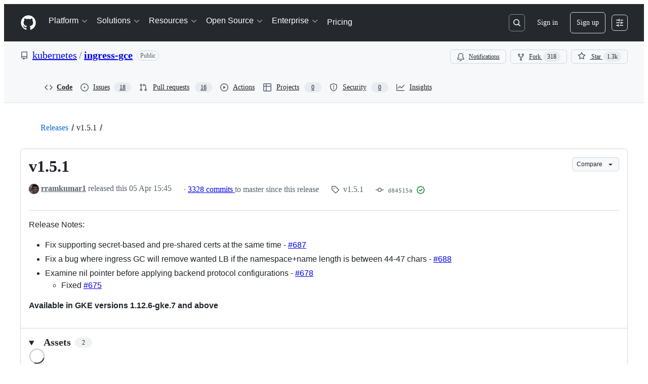

--- FILE ---
content_type: application/javascript
request_url: https://github.githubassets.com/assets/wp-runtime-5fbaf86cd4c0.js
body_size: 15025
content:
performance.mark("js-parse-end:wp-runtime-5fbaf86cd4c0.js");
(()=>{"use strict";var e,a,c,d={},b={};function f(e){var a=b[e];if(void 0!==a)return a.exports;var c=b[e]={id:e,loaded:!1,exports:{}};return d[e].call(c.exports,c,c.exports,f),c.loaded=!0,c.exports}f.m=d,f.amdO={},s=[],f.O=(e,a,c,d)=>{if(a){d=d||0;for(var b=s.length;b>0&&s[b-1][2]>d;b--)s[b]=s[b-1];s[b]=[a,c,d];return}for(var j=1/0,b=0;b<s.length;b++){for(var[a,c,d]=s[b],t=!0,r=0;r<a.length;r++)(!1&d||j>=d)&&Object.keys(f.O).every(e=>f.O[e](a[r]))?a.splice(r--,1):(t=!1,d<j&&(j=d));if(t){s.splice(b--,1);var o=c();void 0!==o&&(e=o)}}return e},f.n=e=>{var a=e&&e.__esModule?()=>e.default:()=>e;return f.d(a,{a:a}),a},t=Object.getPrototypeOf?e=>Object.getPrototypeOf(e):e=>e.__proto__,f.t=function(e,a){if(1&a&&(e=this(e)),8&a||"object"==typeof e&&e&&(4&a&&e.__esModule||16&a&&"function"==typeof e.then))return e;var c=Object.create(null);f.r(c);var d={};j=j||[null,t({}),t([]),t(t)];for(var b=2&a&&e;"object"==typeof b&&!~j.indexOf(b);b=t(b))Object.getOwnPropertyNames(b).forEach(a=>d[a]=()=>e[a]);return d.default=()=>e,f.d(c,d),c},f.d=(e,a)=>{for(var c in a)f.o(a,c)&&!f.o(e,c)&&Object.defineProperty(e,c,{enumerable:!0,get:a[c]})},f.f={},f.e=e=>Promise.all(Object.keys(f.f).reduce((a,c)=>(f.f[c](e,a),a),[])),f.u=e=>7332===e?"7332-28215e4d6136.js":3088===e?"primer-react-0030844267b0.js":82216===e?"react-core-724b11b8bc4a.js":43934===e?"react-lib-ef9414370f2a.js":6488===e?"6488-6dac972ad892.js":40746===e?""+e+"-d0df9fac557b.js":30587===e?""+e+"-9e7ad105c2cc.js":99418===e?""+e+"-20de4c3ee5c3.js":72471===e?""+e+"-20bd568e1c00.js":4712===e?"4712-4012ead9381a.js":55229===e?""+e+"-8c516d7e5a60.js":95768===e?""+e+"-23c37101ce67.js":62469===e?""+e+"-f801d20d9e23.js":51220===e?""+e+"-88337dd2c29d.js":28546===e?""+e+"-373396140b52.js":40420===e?""+e+"-a9a51328f93d.js":67602===e?""+e+"-1f29f75b9f33.js":26744===e?""+e+"-cce4d4bab7ed.js":18312===e?""+e+"-0f4b3f79045c.js":57026===e?""+e+"-caf6687379ce.js":73571===e?""+e+"-68dbf8287338.js":59672===e?""+e+"-7a68bc81acac.js":83494===e?""+e+"-e8749f26834b.js":36683===e?""+e+"-02c43f0f4aa6.js":87670===e?""+e+"-d98dd23eb9b1.js":40771===e?""+e+"-255f1c6fef83.js":66990===e?""+e+"-6c4f0e0c3c03.js":29665===e?""+e+"-37792c442ad5.js":4817===e?"4817-59e701aad555.js":91232===e?""+e+"-ea5042f1952b.js":37294===e?""+e+"-b151415d2fb0.js":2635===e?"2635-de0b11b970e6.js":30721===e?""+e+"-150fcc7981aa.js":99808===e?""+e+"-6e21e350661e.js":52302===e?""+e+"-bf92f922d029.js":81171===e?""+e+"-19e66b4b2f09.js":67071===e?""+e+"-7f65f2195772.js":67129===e?""+e+"-5a9331547448.js":50414===e?""+e+"-f8602d358be2.js":39296===e?""+e+"-630437db57ee.js":82075===e?""+e+"-733bf2915f42.js":97068===e?""+e+"-cd18eb038c94.js":43784===e?""+e+"-56ff5e06fc38.js":17688===e?""+e+"-d822812c31fd.js":80189===e?""+e+"-9e5bb265b926.js":94112===e?""+e+"-4ec33a19080d.js":86598===e?""+e+"-60286967e97f.js":1901===e?"1901-0a825b13da7d.js":90780===e?""+e+"-00ac8bf051f5.js":83770===e?""+e+"-3bb3fa8c5ff8.js":32162===e?""+e+"-bce5168543b8.js":90787===e?""+e+"-84c156718bf6.js":67733===e?"octicons-react-d08b1c04b3f6.js":78298===e?""+e+"-4461f83ccb79.js":31475===e?""+e+"-788442287961.js":33915===e?""+e+"-2fcb1ef9118e.js":98488===e?""+e+"-6054a942babc.js":22785===e?""+e+"-f4d716875cdb.js":14691===e?""+e+"-d692ca305411.js":48738===e?""+e+"-8192a78cf2d1.js":36590===e?""+e+"-2895069460cb.js":22165===e?""+e+"-ce07f52b7fab.js":79199===e?""+e+"-05b0f070803a.js":51519===e?""+e+"-2093a99df21e.js":73287===e?""+e+"-d104e77c1e33.js":94643===e?""+e+"-bc470dabb000.js":69528===e?""+e+"-d91c2ba47cbc.js":59535===e?""+e+"-614e4d7a2195.js":40799===e?""+e+"-9d163b66df02.js":62029===e?""+e+"-b0f77bf948b1.js":10730===e?""+e+"-788aee60ffcf.js":66446===e?""+e+"-34994dc9e50e.js":97174===e?""+e+"-9e00333779ad.js":15397===e?""+e+"-6d3f3177bc7f.js":35947===e?""+e+"-9daae2fa7957.js":71716===e?""+e+"-dd0c60b1be6b.js":40562===e?""+e+"-35584c3a10b0.js":64822===e?""+e+"-73d85b077829.js":42800===e?""+e+"-5dcf1450d79d.js":70191===e?""+e+"-2ff8c1780a1e.js":48287===e?""+e+"-61739441a679.js":16036===e?""+e+"-b34805aadc0f.js":1042===e?"1042-7dfc63cf7dbf.js":67573===e?""+e+"-de134069c554.js":24774===e?""+e+"-6623aa36f8d9.js":95767===e?""+e+"-01e40124d78e.js":92060===e?""+e+"-9cd33e365790.js":50517===e?""+e+"-a287527395ad.js":43854===e?""+e+"-1be7c2883e60.js":22116===e?""+e+"-68063f0ac685.js":42804===e?""+e+"-b02ac1fe8ece.js":32816===e?""+e+"-dba0c8ba02e2.js":41461===e?""+e+"-482c30eabdab.js":95542===e?""+e+"-306618e97570.js":51915===e?""+e+"-fbba1f040fc8.js":21710===e?""+e+"-4436378038f6.js":86391===e?""+e+"-602ed4aa7e9d.js":35488===e?""+e+"-30306fe08c73.js":49440===e?""+e+"-5e83f15605b4.js":61445===e?""+e+"-52c089b356df.js":58079===e?""+e+"-7724cf1ae2e9.js":89578===e?""+e+"-516b0e475eeb.js":34220===e?""+e+"-8143d2f3bfb4.js":82445===e?""+e+"-703b509c465d.js":85516===e?""+e+"-a3670117ca9c.js":43561===e?""+e+"-4429d5cbd005.js":14012===e?""+e+"-3e88d4a7d7e4.js":43862===e?""+e+"-af2eb9294b37.js":74158===e?""+e+"-cba6c22a8f95.js":77705===e?""+e+"-48a9f2acc239.js":59899===e?""+e+"-6af83bf9450d.js":72009===e?""+e+"-12620a69d02b.js":67779===e?""+e+"-c95d97d748c0.js":62515===e?""+e+"-026a408ba33b.js":1564===e?"1564-9b745f234597.js":62094===e?"typebox-b7889559c09c.js":15874===e?""+e+"-2275ccb8b41b.js":16007===e?""+e+"-591eaffd9d67.js":45230===e?""+e+"-405b2f033f91.js":5853===e?"5853-28f377f35296.js":20382===e?""+e+"-ab66f6a1d9ad.js":60023===e?""+e+"-bb72701d14ef.js":96004===e?""+e+"-a277c18b01a8.js":81189===e?""+e+"-a7e1277140f5.js":70693===e?""+e+"-453729a611c0.js":34522===e?""+e+"-cf30873895bc.js":6623===e?"6623-70d28241d996.js":92287===e?""+e+"-0fc15e84646a.js":44185===e?""+e+"-4caae1428f96.js":39837===e?""+e+"-2ec4177d9187.js":34364===e?""+e+"-ada10e6db266.js":27973===e?""+e+"-c44fec21f24b.js":60932===e?""+e+"-9ace0e809cb4.js":85603===e?""+e+"-2931ac18d025.js":94209===e?""+e+"-f1aa9288452e.js":19829===e?""+e+"-43852659a0e5.js":24234===e?""+e+"-5fcce04c6b27.js":10856===e?""+e+"-f0726e513cfa.js":11468===e?""+e+"-0de5ece57ab1.js":45414===e?""+e+"-3245ffa42400.js":97897===e?""+e+"-778047ace3f3.js":33321===e?""+e+"-1990c86ca228.js":79734===e?""+e+"-5452b3ca9b32.js":67016===e?""+e+"-cbe2d404fc06.js":19976===e?""+e+"-34f7623009ca.js":78255===e?""+e+"-c19446fea3a8.js":65770===e?""+e+"-28e117ea3661.js":65447===e?""+e+"-d41caa40096f.js":81182===e?""+e+"-1560ded82688.js":36179===e?""+e+"-1a16993cf122.js":55368===e?""+e+"-164a21dfa7e0.js":79018===e?""+e+"-98ccdc98e3d5.js":36349===e?""+e+"-4d1025c9d159.js":33721===e?""+e+"-77d78350594e.js":8939===e?"8939-a06fe05280e6.js":6256===e?"6256-df13aacc7429.js":13988===e?""+e+"-c666e4933cb9.js":12132===e?""+e+"-92fcb3f967e6.js":10547===e?""+e+"-e541ce06fd27.js":73333===e?""+e+"-e7e352a2b320.js":83311===e?""+e+"-bf24b1cbbda5.js":30347===e?""+e+"-a7a739eb1641.js":88026===e?""+e+"-d4b78900a056.js":72892===e?""+e+"-6adebe1fa3d9.js":99302===e?""+e+"-c5f631dd36fa.js":10599===e?""+e+"-03aa556c8d4c.js":60483===e?""+e+"-b2f47d2de89d.js":62280===e?""+e+"-e071c3917d5f.js":40235===e?""+e+"-af61887fbb6d.js":22432===e?""+e+"-cd33be2f90ac.js":45871===e?""+e+"-92bfd2b5e864.js":39771===e?""+e+"-cd837b18c249.js":5134===e?"5134-9d2c4553f63a.js":18163===e?""+e+"-795669e31b35.js":3728===e?"lazy-react-partial-dashboard-lists-ca1de3695634.js":76161===e?""+e+"-ea2a5c029b74.js":30372===e?""+e+"-9795287214b9.js":60656===e?""+e+"-a7040a9aa426.js":73380===e?""+e+"-b57beb721b50.js":90356===e?""+e+"-04d124f36e92.js":83059===e?""+e+"-142057af5d9d.js":6422===e?"6422-fdbd7f050bc5.js":81413===e?""+e+"-059a6e68b0bd.js":87639===e?""+e+"-00c135c165f5.js":41740===e?""+e+"-e718275e9b9e.js":63153===e?""+e+"-dc598a472006.js":92755===e?""+e+"-6fe9f808832b.js":19359===e?""+e+"-c3c27c1d8e0a.js":93007===e?""+e+"-cd4143c460db.js":85134===e?""+e+"-85ca368bee30.js":35365===e?""+e+"-2ac841085853.js":25519===e?""+e+"-0d99f8a8a628.js":80044===e?""+e+"-0654abf3882c.js":48714===e?""+e+"-d1619b78fa3c.js":50546===e?""+e+"-cbc1dd8c5907.js":16070===e?""+e+"-50ca222c608e.js":71563===e?""+e+"-09197f47138d.js":83038===e?""+e+"-922226f41786.js":44065===e?""+e+"-20dd33b4bb73.js":59012===e?""+e+"-6aa56141d10d.js":36331===e?""+e+"-6e24348e928f.js":52071===e?""+e+"-bbb5f76fb360.js":79862===e?""+e+"-7225a203d01e.js":16946===e?""+e+"-3b9654e78653.js":55709===e?""+e+"-0944e99cecf2.js":38519===e?""+e+"-870169f21867.js":5719===e?"5719-244714a3ad7c.js":72234===e?""+e+"-8a1ed112746b.js":72638===e?""+e+"-e4538104d61b.js":42068===e?""+e+"-b21ee63db12b.js":56427===e?""+e+"-1555fd780185.js":66982===e?""+e+"-90a48e72483a.js":67899===e?""+e+"-a4e6efaec751.js":55248===e?""+e+"-e8c5516d4ef4.js":66164===e?""+e+"-8b75ab25de48.js":39012===e?""+e+"-cb79aef89670.js":43184===e?""+e+"-f68241888ce7.js":64665===e?""+e+"-1068cb6e6adc.js":68153===e?""+e+"-46657d1d0d70.js":85575===e?""+e+"-ffa9cca25d19.js":12056===e?""+e+"-d4e5f042853c.js":24117===e?""+e+"-94862f379395.js":39727===e?""+e+"-0a35f6d5e6a7.js":32448===e?""+e+"-b061908bba57.js":83577===e?""+e+"-543027d97bbc.js":48883===e?""+e+"-20e62bb0c725.js":61392===e?""+e+"-05fd18fac4d1.js":81141===e?""+e+"-48ac80ca541a.js":1738===e?"1738-023a8c63f366.js":28975===e?""+e+"-f4c785653098.js":79582===e?""+e+"-f5446b7aeb9a.js":12808===e?""+e+"-7b4326ba9aaa.js":62251===e?""+e+"-5ee1a3ef92a0.js":88827===e?""+e+"-07c8e21fbe17.js":42932===e?""+e+"-83a87d7a521d.js":6712===e?"6712-ec8d63857aca.js":49529===e?""+e+"-dd3c31d3231c.js":88954===e?""+e+"-083471b7a154.js":15607===e?""+e+"-61a56adceb5f.js":16773===e?""+e+"-f27c175c0256.js":44771===e?""+e+"-f1db66d42b83.js":95825===e?""+e+"-9ad0d02c1a47.js":42987===e?""+e+"-bd327f4b7971.js":22108===e?""+e+"-16babec19443.js":78143===e?""+e+"-a5078efd9ce0.js":15237===e?""+e+"-eec29da79ffa.js":54180===e?""+e+"-ea2384cded8b.js":36826===e?""+e+"-7d522f17400e.js":81028===e?""+e+"-196a2b669444.js":90254===e?""+e+"-b713ed71b95a.js":6860===e?"6860-48a464f7d369.js":72241===e?""+e+"-09a198ecc3ad.js":47633===e?""+e+"-9fdcdab0af49.js":55046===e?""+e+"-25aeb453baf0.js":43539===e?""+e+"-b17ec4e0193a.js":19241===e?""+e+"-3be839f3fe07.js":40898===e?""+e+"-cdeea7965c37.js":46203===e?""+e+"-3e054037a8e9.js":22797===e?""+e+"-5a4a610049f5.js":"chunk-"+e+"-"+({15:"a765eafe26c3",164:"827738ff8197",232:"705c43c3470e",236:"7408c5be4edc",422:"713203a22800",998:"d86326f6e280",1067:"7317f9c8dc5f",1122:"1d683a006a2a",1414:"9576951e90d2",1423:"1da3451c5d02",1438:"54c79ae92a69",1560:"1e138fcf10d4",1620:"1d66d78acd2d",1904:"726e844b4ada",2006:"493f88937172",2278:"76b5190b7eec",2403:"40013568f9da",2620:"a9e422683cf4",2726:"8899e584e490",2797:"dc322f079fec",2817:"f664ba9034c4",2965:"6e50f79c165e",3213:"29983460e42c",3513:"0ea206c5bf2a",3622:"2702022d5e81",3685:"51879c5347e1",3744:"daa6833b7ea7",3852:"963fed02502b",4108:"337c131827ad",4120:"e64afd8b251d",4717:"29954897c8fb",4791:"a3244d661c62",4877:"a2d349711f79",4982:"8e0c913dc703",5110:"54bb27455f37",5130:"86894cfadb2c",5438:"1d5cbdf8cd7f",5922:"c935a9ba1191",6237:"31a53b8ded96",6315:"a919be2ed027",6828:"e189b7fa1723",6873:"9a1f45faf3ef",6912:"1e4e610c80f2",6951:"a2ccf363b0bd",7036:"18ebf845540b",7359:"40c2b9f4ad2d",7451:"ffa3bfaed5a8",7510:"898756ba2f17",7692:"ce0656392490",7952:"870905776778",8078:"e17db7704648",8206:"e019b31434cf",8265:"a4d9a455be08",8316:"fbf67abb050e",8709:"f93af3f65788",9171:"c088d0e493c0",9282:"c6603fae6295",9374:"563b152f83d1",9389:"39a512fcd3a4",9454:"0bb8fe5b6afe",9915:"c31e82a3940b",10139:"4ae3cc97e8ef",10259:"3cb79d9bb607",10494:"d107ff3e32ea",10968:"675ef4844d53",11208:"7368eaec2c47",11421:"b0a8428f5e43",11433:"7df5dc0f86f3",11709:"2cf0bc3eec2b",11741:"731b401cc5f5",11888:"be3d847e0c0c",12244:"5f355698da7e",12794:"52ac0a198357",12891:"af349d83fbcb",12947:"41e8312e1076",12951:"d776bb4f127e",12964:"423c4469e295",12978:"6a77d7350a19",13063:"1dea99537eb8",13139:"83dcf2693327",13398:"f945b4f0fdde",13583:"574b38d1515d",13691:"be8f2da7ca41",13726:"1b4e6762fded",14089:"e25c2ff32de0",14148:"33f0e77d42ba",14443:"a2a73297b92b",14891:"b7b3fef7c1a7",15151:"988846242817",15247:"a155f66a815d",15717:"70b294d34500",15882:"db3bc59ef2c1",16134:"c8f930576ec0",16247:"b9ed376590a5",16387:"32c52cda0bd7",16449:"e782d1b7ad29",16702:"0399a791750f",16721:"b8139d294f75",16933:"8353357e954c",17515:"ce2a264f8c2f",17702:"ee45c9795ba3",18207:"8ca13cf62b57",18264:"054423e53e72",18302:"2428847e817b",18380:"8a5df03eb5b7",18610:"6b01c4be2483",18653:"2fa35b5787f7",18697:"136acd60ff98",18734:"8ff3b5a20b89",18885:"389d13ab39e8",18996:"7e79067384bc",19249:"49d8ca395561",19289:"432505d129f8",19492:"c4c287de4efc",20205:"4e1dbcc62f4f",20832:"03dc15dee705",20872:"7da3faae5a78",20964:"82860d715fba",21118:"d3554ad6a72a",21132:"b258e19c7039",21420:"49d6413d47af",21446:"f7b8ee7de3b1",21832:"4101d9e8c313",21914:"1420383e1d61",21932:"b83b8b91e45d",22094:"6c7031059150",22220:"f81b98276982",22225:"e1816f3ed995",22586:"7c2a454ebe02",22809:"58689ee661a5",23238:"61850e580101",23264:"425e645c635c",23271:"8f1ccb0df2ac",23779:"4a60e4ea5001",23906:"ad50d23181e5",23964:"67a2a0a68433",24159:"5651a0c94cdd",24630:"f20da5322ceb",24698:"49fb9adce02f",24756:"193e3b6c7456",24939:"9507c099625c",25037:"c975c7e9922b",25364:"70072728bfdf",25430:"f6c01e731cb3",25570:"491e1620d640",25618:"2df00cc01ea6",25670:"93134860b445",25786:"f4bc750a21f5",25933:"b1abdbed2855",25966:"59ccffcc4bc6",26018:"30cf48e0a370",26383:"d0a2eb23aad0",26414:"12116778bfcd",26590:"12d4cfeeb1f6",26778:"4521baaa1aeb",26990:"560194dfdf42",27061:"84ba88716d7f",27202:"948633b4d773",27262:"d142b77d3061",27281:"2a516610b4c0",27445:"6af19e7bf2de",28197:"4ea14e53835f",28224:"0d51942e1ac5",28230:"3bcb346d70b2",28471:"43d21e1efd42",28566:"984fa3d8ec70",28747:"7718ae754a5b",28950:"4dad7758690c",28974:"bc17e11e9886",29057:"2e12f9a44c17",29103:"c45f05b466f9",29332:"22d216989173",29336:"59325811242c",29390:"88dfa3824665",29510:"a02c783d9365",29649:"ee542c8afb2c",29734:"0ac0c6e97e23",29799:"0adc3a35fe51",30052:"f4eec818abf1",30522:"74b8118759c9",30923:"bc9d87674959",30970:"6e020a51e000",31085:"b81449cc6fbd",31146:"85010addf6e2",31164:"da6038f579b4",32140:"4ddb1cc7c22b",32274:"94c0685864b2",32420:"dc89b51dbce8",32499:"573aae3036c8",32686:"ca5ba9f18878",32706:"2cd6be939d46",32791:"510c884d1732",32882:"e8e7602ebb97",33063:"fa370d002d17",33344:"c79e1c4b7f5a",33352:"0c31e558845f",33671:"d395e28bc70f",33710:"3c3ed926e1e5",33789:"ac4eec1e7e2a",34115:"a9dd4fa52ae2",34611:"efd1b9842a93",34756:"1d1f26987dbd",34768:"ef1719160ab2",34958:"586c8472b4c7",35011:"bf594422a7fe",35133:"08c1a1f5485c",35563:"0a39ea1e5f75",35739:"72c0e3b661df",35974:"0902180cf767",36018:"48748a89d1ed",36117:"848d727c9416",36286:"8236878309f7",36824:"69f441313cac",37046:"ad2a5e91073f",37155:"31703741a088",37260:"a73682691dff",37263:"6c1483e41458",37415:"c8638f3aba9d",37445:"3c6d35de00cf",37529:"737f59b2f56f",37593:"43534bef56ef",37628:"0d07a68748a3",38074:"a0b70b0f8634",38334:"7dab57ffe960",38397:"594a68e98e7c",38579:"4aa3bd58979b",38705:"ce6704c63254",39075:"3ef43c0f2f27",39166:"8cef0283b21a",39344:"305c667a89a6",39389:"e9f949856b11",39460:"fb130a017fcf",39481:"cf6707f5bbed",39525:"3dd522d5dffd",39539:"47510960ec13",39721:"7999efb20d09",39877:"a4c0a6bdd090",39997:"c0c36032a3b4",40017:"0f830534ec3a",40230:"1ee11707cfaa",40311:"fe998a930361",40320:"591977635d9e",40484:"8a025dc7d5ca",40557:"1bcb6abdc127",40588:"6324f46241dd",41021:"3f94e7acef19",41079:"03f53a3184b3",41269:"ef96a5f1e0fe",42050:"7a5b735bf9ab",42241:"4e57fd506553",42259:"121e61f0adb0",42428:"b443e0ae9dee",42570:"6473f5d63913",42671:"2420b830c017",42962:"ab965b3866b9",42966:"bfb2c23d45e2",43024:"46d999154add",43086:"87624728ca6e",43182:"e6d3549eb04f",43420:"4ed25e93b132",43598:"1779e9a5210c",43933:"5202399e868f",43942:"d457c9f1eb13",43958:"ed52a44362d3",44132:"7a4615e57cc7",44569:"37b5e50ac7d2",44647:"05d8443569c6",44668:"6aedad1e5665",44680:"692ea8d797d8",44712:"cdb35c4ac26f",44800:"f17a1c57af6e",44839:"0c38920632bc",44949:"0e3ac1247d03",44962:"f9a3dff391e2",45196:"06b3741e4578",45273:"3e0280477d51",45580:"a0dd37afd344",45641:"0ec6ff71fb7b",45642:"91bcc7fde23b",45724:"7caae98d7d0c",46115:"f80ce1e5617f",46205:"b112765eb511",46728:"f0169e16b58c",46751:"27a9e2e24982",46846:"0b40cd553fa4",46997:"a33d505688f3",47009:"648db111f2ed",47084:"ac9668e4b223",47165:"fecd68ae2d1c",47177:"41512f16dc3e",47368:"41d93d2e0643",47444:"969894ad0527",47627:"d98423968ab7",47631:"a34ae77c7e67",47657:"833943d573a2",47985:"0d2ee6dda318",48276:"246c963881ca",48421:"406e56a62de2",48727:"1b52cfbe5640",49075:"06f5cd87995d",49279:"fac368cbed76",49342:"f78275993dba",49370:"01fa409c39c1",49565:"95196dc3746c",49821:"bafba1d10a3a",49916:"35d670f898c2",50286:"e8e598cca817",50654:"963f1f3b2a7c",50674:"48d48004dc60",50757:"931736e934ed",50811:"f376955b9db2",50841:"23e94dc8b49e",50955:"f66c2e038ba2",50959:"a316bb4e0856",51218:"d9fc2fcc2537",51419:"059be1cf6af3",51560:"4168d16322a5",51938:"f7754ce69453",52185:"71e25fb5c506",52458:"399b1dfcdfe1",52538:"00e466861b58",52583:"7ce204adf50c",52745:"7597b496fb35",52791:"baa6224ae8ca",52912:"1c2a20011684",53062:"0e244eb53d3d",53902:"abf7cd796648",53903:"f8de31dd6c0d",53945:"e029862e6457",54300:"7a8111acbeac",54563:"27f114d111aa",54682:"3b106fed677e",54808:"4762c0107e8b",54886:"94b7f89f4bd4",54887:"6e31f004f4fa",54927:"bd0e5f8b1467",55316:"e98b876be97d",55485:"723cd799175d",55538:"15ffdb6fb491",55586:"cd48b85f00fc",55749:"59baf6aa1a01",56302:"6d8f2f0293c1",56364:"044e785d8afb",56832:"83a9f86fd879",56922:"e2a750245754",56940:"27070c9639e5",56952:"13ae69ad4cf4",56966:"83357ebc11d1",57415:"c7348598cbf1",57492:"f256b62b9837",57512:"ad9a2ee67335",57803:"82b482defbbd",57886:"bede840151de",58281:"f6ad58a4f206",58579:"74e8a856af8b",58879:"1e0b0857376f",59355:"43761697567d",59460:"fcdfa3e3eeef",59644:"39c70b8cfa19",59702:"55aabe0da3b2",59846:"167872502614",59930:"77bc7320027b",60007:"6f2b4259cf17",60198:"ca63ce486de5",60275:"cf2ad8d8affd",60764:"f7d98505b978",61282:"ef4a137a8ed9",61286:"f8c7dacc41db",61343:"cf82b5510d19",61483:"e93925b738e7",61653:"17f7beb5b5eb",61821:"d5b1732f6239",61989:"6e76eac89713",62067:"b7b6fcbf9672",62088:"d6a03c3017c1",62095:"ed56f4428197",62286:"dba7958fa507",62398:"484bc74f2795",62493:"0a8c9f5e956a",62680:"0754f0cf9b70",62735:"73b8f1985de7",62799:"6535c5ffa514",62879:"41fefb4e0062",63062:"cdd635b38992",63317:"1f2320ff862e",63567:"72e434bd3e1e",64114:"9ac0493ecd3d",64269:"4e2de13b6ee5",64343:"74b0b5b82e43",64346:"1d77072b2667",64380:"5245f3168190",64427:"03ec1feb0b9d",64449:"a84eb3567e54",64492:"acd899ad7fe8",64640:"84fe52ccc3c1",64756:"10421da6b791",65185:"f3b88dae8ea0",65335:"b5254ccea2e7",65404:"a143c98df3b2",65550:"b53b90d25401",65927:"bd6218234625",65945:"67855efcf10d",65972:"4f202e674f66",66669:"874292c6fc07",66948:"16c307b8dded",67048:"7811bafe7ef4",67125:"31fb83490400",67216:"ecbe51d0c545",67246:"7467509a51fe",67282:"cee07c97bd32",67380:"5eef5d78da69",67664:"e083c2a3bd17",68030:"014394a238c2",68175:"7d0995651c96",68332:"289d97320c35",68377:"90144b3c17c3",68542:"fb87d19b1ee6",69038:"29e02712c9b3",69681:"2a93f68d72cc",69817:"87dbc546142b",69847:"d03cbebe663d",69892:"9d75c2537aaa",69994:"8434fe97ca1f",69995:"d6213abbdf46",70198:"1918c0872bf6",70398:"1d00dd981bb7",70558:"ed78829730eb",70884:"78d6503ddce1",71311:"85aa813a34d3",71394:"fa4274246c1c",71527:"f4f98ebd6d16",71764:"6e1b1748d699",71859:"90d97b0712d6",72077:"d5442f5f7f9d",72138:"1286f067f2dc",72552:"509f20f59e5a",72825:"3cad0075bcf4",72966:"32f61b1cbef0",72981:"e12addc94399",73048:"a6c6f170859e",73094:"0075e11cee9f",73188:"f373cc62b1ed",73250:"02f412de5f01",73369:"440571da9e23",73472:"96f99574673c",73560:"d630db3bc6d8",73597:"87953208fe06",73617:"13914b7d5aba",73868:"47355a11639a",73894:"1a0391af72a4",74119:"16ce163e1713",74222:"632e43d1e17d",74259:"e625b6f8481b",74631:"cc6ff81bed91",74685:"ae38242df23d",74822:"1fd52770d6e1",75043:"183fc2b9e4f3",75595:"27b9b15f6517",75608:"9c74e79f8cb2",75693:"7575a9530a12",76168:"4c36ed8a9e2f",76413:"a3955eb55517",76512:"42ebb5dc1260",76791:"c11633be6f3e",76836:"6e45fec35e8d",77200:"b9fb12fa82bb",77466:"893a1553cb05",77513:"93f4dcf3a6bc",77774:"bdacf5e96080",77783:"5df918c05eaa",77788:"ac788dd94017",77868:"dd4880b8683f",78055:"70c3568ed633",78112:"4fe1ef53140c",78402:"d5ab4d0b90d9",78494:"88e0915e7397",78701:"924fa022ebf0",78902:"552e16b9f29a",78909:"5d8469811a28",78910:"d4116064d2bf",79012:"518b341497ef",79347:"58c315585b4d",79400:"de24cc048a4d",79410:"a6863e2e2bb8",79493:"e8be3e40a3bd",79720:"0c4f4b59c382",79826:"12e990892c95",79833:"b3919f8f2c59",79960:"59ee17590f4b",80280:"3dd0a02734f2",80391:"6b190f0afc6e",80690:"3165bbe1c6ea",80738:"17f8f05d7a64",80916:"e0970af0f4a9",80946:"ea5da88b2b95",81441:"b7e8a7ec632a",81486:"cf33f9f2153f",81547:"654bce9d4fb9",81867:"97f8929e34ad",81941:"4209587d2821",82065:"12785867f741",82129:"f079f5eb70e6",82409:"b6deb23ad4de",82567:"eddd67397f53",82692:"4e5fec5a3998",82719:"e3dd5ec08f08",82794:"b26a0ee45488",83042:"84957c2d2cc1",83070:"2cbe55d8785e",83096:"c685e7935e93",83165:"7114e4309e45",83625:"d3e21b827e68",83846:"5ae0595a18e7",83872:"49235427f4d2",83899:"9effcc287769",84144:"78661f9cadac",84271:"306b86a343dc",84858:"4c49b2c3a41b",85067:"f32a86418002",85283:"9f65574fbedc",85530:"90db7f72dc69",86091:"ae926b6f86d8",86093:"55336a2699fd",86190:"29f3feb6087e",86503:"70b163c2a2e7",86679:"66fe982d8f4e",87275:"a7bf24d975cd",87368:"04812d1697c7",87580:"09f5c6f851d1",87676:"fe4072a3647b",87929:"0b61e254b88d",88096:"0ba3f2f7561e",88129:"12312a876283",88566:"28b4a0061d99",88646:"49299e85036b",88990:"2f87c0e026c2",89034:"c332d8d2776c",89102:"d61fc15fd2de",89150:"9670777d56fe",89316:"4d545ea99c59",89447:"16cf9c4e9c4f",89675:"852d81cfd3ba",89770:"9c65b428d918",89838:"c9b0cf64b22e",90448:"9f788bdc0171",90675:"ebb31162a2c3",90704:"240ac7f12070",90851:"8e9dfb38ca2b",90910:"bac05621a198",90920:"daae9eee6cd1",91189:"8bdaed985fde",91303:"1da0027357bf",91472:"0a380c944f2b",91480:"dd93ebfea491",91570:"99514caba596",91686:"9ed223e1c74b",91707:"fbc4b3e96fe8",91710:"35c6b7ce8ecf",91822:"d519f461c5cd",92062:"1712bcb0a893",92077:"be0c197ebd8e",92118:"275902f81b9b",92198:"bedcfafbc44c",92586:"0810beb79b4a",92624:"6898b3c3e760",92658:"3adb3ce6a562",92975:"42ee707a84a9",93947:"a8089d3d8607",94334:"dee755b5107d",94398:"0f5833fa6069",94692:"adb67d60b3ba",94814:"5eb9e8c8905a",94850:"576f920bb3f7",94934:"c2d67eb8f0d8",94980:"d07d78061844",95444:"a12e967d5c71",95672:"c906c21a4e36",95839:"d2d34183b63e",96452:"7504a428db70",96701:"f92435be0e78",96978:"d64a860a7e9b",97001:"0a6ef70a7816",97038:"2b9823522fa5",97391:"c92f122e0519",97446:"004fdc1267cd",97513:"af5db5aa7486",97533:"148cc3262f5d",97602:"de3a8a5b9d55",97836:"d2506ed0cd68",97940:"0e008e99df5b",98390:"fe3458883c3f",99259:"3bb0444fed6f",99685:"28daab47e5fb",99996:"40778d6bb626"})[e]+".js",f.miniCssF=e=>3088===e?"primer-react.9e361d70366507d16284.module.css":39296===e?""+e+".5fb136ecfb87cd6e6dbb.module.css":15397===e?""+e+".5aafe6fed687b40ae2de.module.css":64822===e?""+e+".56be7849d03dd54edd12.module.css":42804===e?""+e+".9bc7d6edee3e5aa50c13.module.css":35488===e?""+e+".d810c9626214ad70d3d9.module.css":27973===e?""+e+".c7678bdeddf5ee7e42a7.module.css":85603===e?""+e+".210d3755fac35cfba7c8.module.css":94209===e?""+e+".1084321eda4c62b25679.module.css":19829===e?""+e+".cfd4df3f8f5d679c4503.module.css":97897===e?""+e+".67fe187692039dc7a8f2.module.css":6256===e?"6256.e80e637d44deaa0d8e0e.module.css":3728===e?"lazy-react-partial-dashboard-lists.026589c191b6bb4f03bc.module.css":""+e+"."+({17:"71fa1ae945ba016e3f3d",1067:"4d8b4b041faf5a790228",1650:"64091aa240ab46fee26e",2090:"4e9fd1998b12c471e207",2116:"a96d237a73727dc6bc7d",3201:"f44590368ffe840b1ef7",4048:"7eb44038b7429610f0b4",4494:"1fb97eefb141847bca2e",4717:"f376b93b16ce0d846759",6315:"f44590368ffe840b1ef7",6873:"7cabbe86be8868efe30e",7275:"a5d6318d0936eeed1d51",8532:"f7992d51dc7a2ee6eaf8",8709:"67877c5b8d9a3389dac6",8971:"d1b7cb9678387a7c006b",9389:"f44590368ffe840b1ef7",9779:"6d7d8d77ed6b8d80c5fa",10224:"29674f9ecf0e7b6930ad",12794:"47d5d400eec3d7dabd6b",12964:"e36260eaaf3df814f04b",13398:"a161089743ccb44a3e6c",14148:"5b2761fcc22f6f3c3abc",14813:"9ca40663db625d14efee",14814:"b374cfe79a93fb943a2c",16247:"4867a6332bf38b0b781c",16702:"8fecbb0d55599adf2079",16902:"f44590368ffe840b1ef7",18264:"e8a186a6090f99af458c",18885:"b95d07a2a772dbead2c6",18951:"deaf06a3872fffd93001",19667:"abb97dac1a4526a686b0",21403:"0b21fe697b20e591f792",21628:"339d567bc581588f9ee3",21859:"80124962b19ceeb27b18",21932:"94b8ab6bd908e25c125c",22220:"f05c4aa3f4dc12902c81",22225:"f44590368ffe840b1ef7",22633:"7eaf9e6c19c80337427a",23048:"f9041b89582d0d0fc033",23264:"49c7b4a477c321162dfa",24291:"ac83b8503ec1b63f705e",24356:"4245f383171392cda507",24756:"a93fb401750a139a5c23",25311:"9fc3b3f653688129d346",25670:"51d98a9a586384afdfc0",26660:"1868ba77cf7708bf7fad",27202:"ac395cdbdcccb7bc61d6",28471:"f44590368ffe840b1ef7",28773:"f44590368ffe840b1ef7",28970:"f44590368ffe840b1ef7",28974:"a94d6e593c442219359b",29057:"d60893dd3ae82a59f163",29308:"f44590368ffe840b1ef7",29442:"04e68a440cf05614e7c8",30923:"51117ca0e3526cc9f82d",31146:"f44590368ffe840b1ef7",32791:"8805f9bc4a719c0460c4",33344:"0bf288d39d026d43e5d8",33671:"5587948b0e58b29be5c9",35974:"4483bcf6fe5270575794",37155:"5337ec143a6fe487c9a9",37260:"d684a775937c1a39d04e",37415:"f44590368ffe840b1ef7",37904:"1b60192552025aeb2460",38074:"f44590368ffe840b1ef7",39481:"4867a6332bf38b0b781c",43086:"fbfc5eacc7ffb3e4d176",44483:"d77b19b07301a1b942d7",44712:"a50363f00b5707c9e8e6",45338:"f44590368ffe840b1ef7",46561:"ba400d44798443d1b812",46846:"287b25593c69ce9df2da",46955:"c4dd49a496db54f5045a",47657:"489e411e4b8e4c8e37d9",48221:"d668b9b96bc321765574",48727:"f44590368ffe840b1ef7",50286:"57db7f5849daaab5b784",50757:"8d73769a50c393362c9f",50811:"df41103936d18b1d7b0e",51387:"0dcbd6ca07864d05f731",52791:"c6d66a74d642c91b8551",54682:"f44590368ffe840b1ef7",55378:"cb00bf6dbe2215e60ee7",55485:"f0268d0efd5bd9518eac",56922:"0678a243a8af54669193",57293:"f44590368ffe840b1ef7",57415:"0f98e3390968c5aba09e",57431:"f44590368ffe840b1ef7",57500:"f762ccc7b0a387d9642e",57923:"f571c0b2c51bd433e5c1",58281:"f44590368ffe840b1ef7",59195:"a410ad4f3f4efd47f30d",59397:"a7268c226e0bf5c7a5ab",59450:"6be87cab1dd3c9f8ca5f",60007:"e1eb155784b07fae0fbd",60229:"f44590368ffe840b1ef7",61526:"c536d811d0b07455c212",61678:"8d1af18424e57e30c5b1",62095:"1da61a4af144dceb8b31",62482:"b62cacd1548a34e7c8d3",62879:"6ae5ef5297ca19d61650",64008:"da128b935d6347367a1f",64380:"50b823b780bc0ec1dfcb",64492:"f44590368ffe840b1ef7",65335:"064bafb7878b2f61d8a3",65404:"f44590368ffe840b1ef7",65845:"a42857e41b36fe75c1f8",65972:"ecf56dfa037d0b6c7010",67216:"4d46c8a1271223ebce66",69892:"94e5ccdaebf52eaafd9c",71085:"f49679eeefc4434bb475",71699:"2b0f6963f07d7814bb19",72560:"f44590368ffe840b1ef7",72966:"c33d0370f697d5a39cd8",73188:"4867a6332bf38b0b781c",73369:"f44590368ffe840b1ef7",73472:"fbc26069bb2afab5991b",73560:"f44590368ffe840b1ef7",73575:"f44590368ffe840b1ef7",73990:"4bc100dc3093b485c25c",74650:"4b099174e6daa4d2ff79",74667:"e868f2dd6ea6b85ced96",75134:"413c9f15eee48bce9bb6",75733:"ad37479c336afffc3cf6",76168:"5c9086c54c7e6ce696ff",76413:"f44590368ffe840b1ef7",76512:"f44590368ffe840b1ef7",76949:"20fe4fd19586cfac15da",77513:"f44590368ffe840b1ef7",78909:"f44590368ffe840b1ef7",79222:"9bdda31f6d9453464d45",79326:"546477b2187ef95f20ab",79989:"e8b36fe77e43d62bd687",81486:"575f8d2b9e520f95bc45",82065:"4867a6332bf38b0b781c",82129:"67f8093b386e33466b9c",83846:"f44590368ffe840b1ef7",85243:"f44590368ffe840b1ef7",85733:"d51b0596f1c8a3621d3f",86427:"d5577e33dbfae397fbe9",87275:"ba400d44798443d1b812",87861:"4b0887d43aee7c1c98d3",88096:"99ac4a59dafb91e2bb3f",88179:"23e20549608e811bbf28",90851:"7ccc9dcbc8697b9e376f",90920:"f44590368ffe840b1ef7",91472:"f44590368ffe840b1ef7",91491:"707c0db31960f05392e5",91570:"f934748cd37bcd8cd45f",93034:"6091edab3bbf736ba8b5",94692:"4d46c8a1271223ebce66",94966:"b6761eac7e80f3f7fba0",95294:"47fb45594074833a6888",95444:"f44590368ffe840b1ef7",95721:"f44590368ffe840b1ef7",97355:"d668b9b96bc321765574",97817:"93f0a8c1e8bd11288b2f",97927:"57fe542d313fd704cdc8",98373:"5f4cc1fec5370920eb55",99300:"e425d49596d77ff022ff",99996:"803c1e92c737a5b15960"})[e]+".module.css",f.g=function(){if("object"==typeof globalThis)return globalThis;try{return this||Function("return this")()}catch(e){if("object"==typeof window)return window}}(),f.o=(e,a)=>Object.prototype.hasOwnProperty.call(e,a),r={},f.l=(e,a,c,d)=>{if(r[e])return void r[e].push(a);if(void 0!==c)for(var b,s,j=document.getElementsByTagName("script"),t=0;t<j.length;t++){var o=j[t];if(o.getAttribute("src")==e||o.getAttribute("data-webpack")=="@github-ui/github-ui:"+c){b=o;break}}b||(s=!0,(b=document.createElement("script")).charset="utf-8",b.timeout=120,f.nc&&b.setAttribute("nonce",f.nc),b.setAttribute("data-webpack","@github-ui/github-ui:"+c),b.src=e,0!==b.src.indexOf(window.location.origin+"/")&&(b.crossOrigin="anonymous")),r[e]=[a];var n=(a,c)=>{b.onerror=b.onload=null,clearTimeout(i);var d=r[e];if(delete r[e],b.parentNode&&b.parentNode.removeChild(b),d&&d.forEach(e=>e(c)),a)return a(c)},i=setTimeout(n.bind(null,void 0,{type:"timeout",target:b}),12e4);b.onerror=n.bind(null,b.onerror),b.onload=n.bind(null,b.onload),s&&document.head.appendChild(b)},f.r=e=>{"u">typeof Symbol&&Symbol.toStringTag&&Object.defineProperty(e,Symbol.toStringTag,{value:"Module"}),Object.defineProperty(e,"__esModule",{value:!0})},f.nmd=e=>(e.paths=[],e.children||(e.children=[]),e),f.g.importScripts&&(o=f.g.location+"");var s,j,t,r,o,n=f.g.document;if(!o&&n&&(n.currentScript&&"SCRIPT"===n.currentScript.tagName.toUpperCase()&&(o=n.currentScript.src),!o)){var i=n.getElementsByTagName("script");if(i.length)for(var u=i.length-1;u>-1&&(!o||!/^http(s?):/.test(o));)o=i[u--].src}if(!o)throw Error("Automatic publicPath is not supported in this browser");f.p=o=o.replace(/^blob:/,"").replace(/#.*$/,"").replace(/\?.*$/,"").replace(/\/[^\/]+$/,"/");var l=f.u,p=f.e,h={},m={};if(f.u=function(e){return l(e)+(h.hasOwnProperty(e)?"?"+h[e]:"")},f.e=function(e){return p(e).catch(function(a){var c=m.hasOwnProperty(e)?m[e]:3;if(c<1){var d=l(e);throw a.message="Loading chunk "+e+` failed after 3 retries.
(`+d+")",a.request=d,a}return new Promise(function(a){var d=3-c+1;setTimeout(function(){h[e]="cache-bust=true&retry-attempt="+d,m[e]=c-1,a(f.e(e))},0)})})},"u">typeof document){var g={29753:0};f.f.miniCss=(e,a)=>{if(g[e])a.push(g[e]);else 0!==g[e]&&({17:1,1067:1,1650:1,2090:1,2116:1,3088:1,3201:1,3728:1,4048:1,4494:1,4717:1,6256:1,6315:1,6873:1,7275:1,8532:1,8709:1,8971:1,9389:1,9779:1,10224:1,12794:1,12964:1,13398:1,14148:1,14813:1,14814:1,15397:1,16247:1,16702:1,16902:1,18264:1,18885:1,18951:1,19667:1,19829:1,21403:1,21628:1,21859:1,21932:1,22220:1,22225:1,22633:1,23048:1,23264:1,24291:1,24356:1,24756:1,25311:1,25670:1,26660:1,27202:1,27973:1,28471:1,28773:1,28970:1,28974:1,29057:1,29308:1,29442:1,30923:1,31146:1,32791:1,33344:1,33671:1,35488:1,35974:1,37155:1,37260:1,37415:1,37904:1,38074:1,39296:1,39481:1,42804:1,43086:1,44483:1,44712:1,45338:1,46561:1,46846:1,46955:1,47657:1,48221:1,48727:1,50286:1,50757:1,50811:1,51387:1,52791:1,54682:1,55378:1,55485:1,56922:1,57293:1,57415:1,57431:1,57500:1,57923:1,58281:1,59195:1,59397:1,59450:1,60007:1,60229:1,61526:1,61678:1,62095:1,62482:1,62879:1,64008:1,64380:1,64492:1,64822:1,65335:1,65404:1,65845:1,65972:1,67216:1,69892:1,71085:1,71699:1,72560:1,72966:1,73188:1,73369:1,73472:1,73560:1,73575:1,73990:1,74650:1,74667:1,75134:1,75733:1,76168:1,76413:1,76512:1,76949:1,77513:1,78909:1,79222:1,79326:1,79989:1,81486:1,82065:1,82129:1,83846:1,85243:1,85603:1,85733:1,86427:1,87275:1,87861:1,88096:1,88179:1,90851:1,90920:1,91472:1,91491:1,91570:1,93034:1,94209:1,94692:1,94966:1,95294:1,95444:1,95721:1,97355:1,97817:1,97897:1,97927:1,98373:1,99300:1,99996:1})[e]&&a.push(g[e]=new Promise((a,c)=>{var d,b=f.miniCssF(e),s=f.p+b;if(((e,a)=>{for(var c=document.getElementsByTagName("link"),d=0;d<c.length;d++){var b=c[d],f=b.getAttribute("data-href")||b.getAttribute("href");if("stylesheet"===b.rel&&(f===e||f===a))return b}for(var s=document.getElementsByTagName("style"),d=0;d<s.length;d++){var b=s[d],f=b.getAttribute("data-href");if(f===e||f===a)return b}})(b,s))return a();(d=document.createElement("link")).rel="stylesheet",d.type="text/css",f.nc&&(d.nonce=f.nc),d.onerror=d.onload=b=>{if(d.onerror=d.onload=null,"load"===b.type)a();else{var f=b&&b.type,j=b&&b.target&&b.target.href||s,t=Error("Loading CSS chunk "+e+` failed.
(`+f+": "+j+")");t.name="ChunkLoadError",t.code="CSS_CHUNK_LOAD_FAILED",t.type=f,t.request=j,d.parentNode&&d.parentNode.removeChild(d),c(t)}},d.href=s,0!==d.href.indexOf(window.location.origin+"/")&&(d.crossOrigin="anonymous"),document.head.appendChild(d)}).then(()=>{g[e]=0},a=>{throw delete g[e],a}))}}f.b=document.baseURI||self.location.href,e={29753:0,2791:0,3201:0,16902:0,28773:0,28970:0,29308:0,45338:0,57293:0,57431:0,60229:0,72560:0,73575:0,85243:0,95721:0,19667:0,59158:0},f.f.j=(a,c)=>{var d=f.o(e,a)?e[a]:void 0;if(0!==d)if(d)c.push(d[2]);else if(/^(1(481[34]|0224|650|6902|7|8951|9667)|2(1(16|403|628|859)|9(308|442|753)|(09|666|897)0|(429|531|79)1|2633|3048|4356|8773)|4(048|4483|494|5338|6561|6955|8221)|5(7(293|431|500|923)|9(158|195|397|450)|1387|5378)|6(0229|1526|1678|2482|4008|5845)|7(46(50|67)|9(222|326|989)|(108|27|357)5|1699|2560|3990|5134|5733|6949)|8(5(243|32|733)|6427|7861|8179|971)|9(7(355|79|817|927)|1491|3034|4966|5294|5721|8373|9300)|3201|37904)$/.test(a))e[a]=0;else{var b=new Promise((c,b)=>d=e[a]=[c,b]);c.push(d[2]=b);var s=f.p+f.u(a),j=Error();f.l(s,c=>{if(f.o(e,a)&&(0!==(d=e[a])&&(e[a]=void 0),d)){var b=c&&("load"===c.type?"missing":c.type),s=c&&c.target&&c.target.src;j.message="Loading chunk "+a+` failed.
(`+b+": "+s+")",j.name="ChunkLoadError",j.type=b,j.request=s,d[1](j)}},"chunk-"+a,a)}},f.O.j=a=>0===e[a],a=(a,c)=>{var d,b,[s,j,t]=c,r=0;if(s.some(a=>0!==e[a])){for(d in j)f.o(j,d)&&(f.m[d]=j[d]);if(t)var o=t(f)}for(a&&a(c);r<s.length;r++)b=s[r],f.o(e,b)&&e[b]&&e[b][0](),e[b]=0;return f.O(o)},(c=globalThis.webpackChunk_github_ui_github_ui=globalThis.webpackChunk_github_ui_github_ui||[]).forEach(a.bind(null,0)),c.push=a.bind(null,c.push.bind(c)),f.nc=void 0})();
//# sourceMappingURL=wp-runtime-b4561cbf343c.js.map